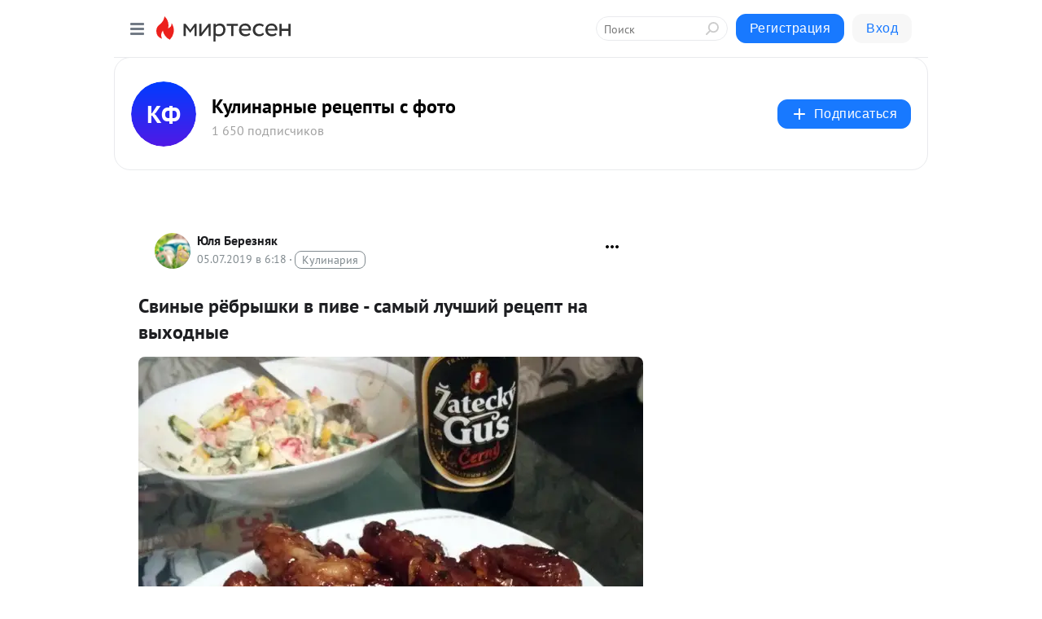

--- FILE ---
content_type: application/javascript;charset=UTF-8
request_url: https://exad.smi2.ru/jsapi?action=rtb_news&payload=CAISJGVjNjdlOWE5LThhOWUtNGEwMC04NWFmLWQwZWQ5ZjE3MzNlNxpEEPL7vssGIgVydV9SVSoNMTguMTE2LjEyLjE5MTABOiQ3YTRlY2FjMi1hYTAzLTRkOTctYTMwOC00OTE1MjdkZGRkN2UiqAEIgAoQ0AUanwFNb3ppbGxhLzUuMCAoTWFjaW50b3NoOyBJbnRlbCBNYWMgT1MgWCAxMF8xNV83KSBBcHBsZVdlYktpdC81MzcuMzYgKEtIVE1MLCBsaWtlIEdlY2tvKSBDaHJvbWUvMTMxLjAuMC4wIFNhZmFyaS81MzcuMzY7IENsYXVkZUJvdC8xLjA7ICtjbGF1ZGVib3RAYW50aHJvcGljLmNvbSkqEQjkpAMaC21pcnRlc2VuLnJ1Mq8DCnBodHRwczovL2t1bGluYXJraW4ubWlydGVzZW4ucnUvYmxvZy80Mzk0NzQwODU0MS9TdmlueWllLXJ5b2JyeWlzaGtpLXYtcGl2ZS0tLXNhbXlpeS1sdWNoc2hpeS1yZXRzZXB0LW5hLXZ5aWhvZG55EnBodHRwczovL2t1bGluYXJraW4ubWlydGVzZW4ucnUvYmxvZy80Mzk0NzQwODU0MS9TdmlueWllLXJ5b2JyeWlzaGtpLXYtcGl2ZS0tLXNhbXlpeS1sdWNoc2hpeS1yZXRzZXB0LW5hLXZ5aWhvZG55IsgB0KHQstC40L3Ri9C1INGA0ZHQsdGA0YvRiNC60Lgg0LIg0L_QuNCy0LUgLSDRgdCw0LzRi9C5INC70YPRh9GI0LjQuSDRgNC10YbQtdC_0YIg0L3QsCDQstGL0YXQvtC00L3Ri9C1IC0g0JrRg9C70LjQvdCw0YDQvdGL0LUg0YDQtdGG0LXQv9GC0Ysg0YEg0YTQvtGC0L4gLSDQnNC10LTQuNCw0L_Qu9Cw0YLRhNC-0YDQvNCwINCc0LjRgNCi0LXRgdC10L1CGgiDrAYSC3Nsb3RfMTAzOTM5GBogAkACSKwC
body_size: 71
content:
_jsapi_callbacks_._2({"response_id":"ec67e9a9-8a9e-4a00-85af-d0ed9f1733e7","blocks":[{"block_id":103939,"tag_id":"slot_103939","items":[],"block_view_uuid":"","strategy_id":14}],"trace":[]});


--- FILE ---
content_type: application/javascript;charset=UTF-8
request_url: https://exad.smi2.ru/jsapi?action=rtb_news&payload=CAESJDdhNTg0ZmI5LWE0ODQtNDhkZS1iOTJhLTJlZTViOGNhMjE1ZhpEEPL7vssGIgVydV9SVSoNMTguMTE2LjEyLjE5MTABOiQ3YTRlY2FjMi1hYTAzLTRkOTctYTMwOC00OTE1MjdkZGRkN2UiqAEIgAoQ0AUanwFNb3ppbGxhLzUuMCAoTWFjaW50b3NoOyBJbnRlbCBNYWMgT1MgWCAxMF8xNV83KSBBcHBsZVdlYktpdC81MzcuMzYgKEtIVE1MLCBsaWtlIEdlY2tvKSBDaHJvbWUvMTMxLjAuMC4wIFNhZmFyaS81MzcuMzY7IENsYXVkZUJvdC8xLjA7ICtjbGF1ZGVib3RAYW50aHJvcGljLmNvbSkqEQjkpAMaC21pcnRlc2VuLnJ1Mq8DCnBodHRwczovL2t1bGluYXJraW4ubWlydGVzZW4ucnUvYmxvZy80Mzk0NzQwODU0MS9TdmlueWllLXJ5b2JyeWlzaGtpLXYtcGl2ZS0tLXNhbXlpeS1sdWNoc2hpeS1yZXRzZXB0LW5hLXZ5aWhvZG55EnBodHRwczovL2t1bGluYXJraW4ubWlydGVzZW4ucnUvYmxvZy80Mzk0NzQwODU0MS9TdmlueWllLXJ5b2JyeWlzaGtpLXYtcGl2ZS0tLXNhbXlpeS1sdWNoc2hpeS1yZXRzZXB0LW5hLXZ5aWhvZG55IsgB0KHQstC40L3Ri9C1INGA0ZHQsdGA0YvRiNC60Lgg0LIg0L_QuNCy0LUgLSDRgdCw0LzRi9C5INC70YPRh9GI0LjQuSDRgNC10YbQtdC_0YIg0L3QsCDQstGL0YXQvtC00L3Ri9C1IC0g0JrRg9C70LjQvdCw0YDQvdGL0LUg0YDQtdGG0LXQv9GC0Ysg0YEg0YTQvtGC0L4gLSDQnNC10LTQuNCw0L_Qu9Cw0YLRhNC-0YDQvNCwINCc0LjRgNCi0LXRgdC10L1CGgiIrAYSC3Nsb3RfMTAzOTQ0GBogAUACSKwC
body_size: 71
content:
_jsapi_callbacks_._1({"response_id":"7a584fb9-a484-48de-b92a-2ee5b8ca215f","blocks":[{"block_id":103944,"tag_id":"slot_103944","items":[],"block_view_uuid":"","strategy_id":14}],"trace":[]});


--- FILE ---
content_type: application/javascript;charset=UTF-8
request_url: https://exad.smi2.ru/jsapi?action=rtb_news&payload=EiQyM2NhNWRiMC05NmQyLTRkOWMtOTY2ZC1iNjQyNzQ2MzJhYTEaRBDy-77LBiIFcnVfUlUqDTE4LjExNi4xMi4xOTEwATokN2E0ZWNhYzItYWEwMy00ZDk3LWEzMDgtNDkxNTI3ZGRkZDdlIqgBCIAKENAFGp8BTW96aWxsYS81LjAgKE1hY2ludG9zaDsgSW50ZWwgTWFjIE9TIFggMTBfMTVfNykgQXBwbGVXZWJLaXQvNTM3LjM2IChLSFRNTCwgbGlrZSBHZWNrbykgQ2hyb21lLzEzMS4wLjAuMCBTYWZhcmkvNTM3LjM2OyBDbGF1ZGVCb3QvMS4wOyArY2xhdWRlYm90QGFudGhyb3BpYy5jb20pKhEI5KQDGgttaXJ0ZXNlbi5ydTKvAwpwaHR0cHM6Ly9rdWxpbmFya2luLm1pcnRlc2VuLnJ1L2Jsb2cvNDM5NDc0MDg1NDEvU3ZpbnlpZS1yeW9icnlpc2hraS12LXBpdmUtLS1zYW15aXktbHVjaHNoaXktcmV0c2VwdC1uYS12eWlob2RueRJwaHR0cHM6Ly9rdWxpbmFya2luLm1pcnRlc2VuLnJ1L2Jsb2cvNDM5NDc0MDg1NDEvU3ZpbnlpZS1yeW9icnlpc2hraS12LXBpdmUtLS1zYW15aXktbHVjaHNoaXktcmV0c2VwdC1uYS12eWlob2RueSLIAdCh0LLQuNC90YvQtSDRgNGR0LHRgNGL0YjQutC4INCyINC_0LjQstC1IC0g0YHQsNC80YvQuSDQu9GD0YfRiNC40Lkg0YDQtdGG0LXQv9GCINC90LAg0LLRi9GF0L7QtNC90YvQtSAtINCa0YPQu9C40L3QsNGA0L3Ri9C1INGA0LXRhtC10L_RgtGLINGBINGE0L7RgtC-IC0g0JzQtdC00LjQsNC_0LvQsNGC0YTQvtGA0LzQsCDQnNC40YDQotC10YHQtdC9QhoI9ZsGEgtzbG90XzEwMTg3NxgaIAJAAkjsBA
body_size: 72
content:
_jsapi_callbacks_._0({"response_id":"23ca5db0-96d2-4d9c-966d-b64274632aa1","blocks":[{"block_id":101877,"tag_id":"slot_101877","items":[],"block_view_uuid":"","strategy_id":14}],"trace":[]});


--- FILE ---
content_type: application/javascript;charset=UTF-8
request_url: https://exad.smi2.ru/jsapi?action=rtb_news&payload=CAMSJGZmMjg1NGYwLTc2MTQtNDg0MC05YjgyLWE2ZTQyMThjMDU4OBpEEPL7vssGIgVydV9SVSoNMTguMTE2LjEyLjE5MTABOiQ3YTRlY2FjMi1hYTAzLTRkOTctYTMwOC00OTE1MjdkZGRkN2UiqAEIgAoQ0AUanwFNb3ppbGxhLzUuMCAoTWFjaW50b3NoOyBJbnRlbCBNYWMgT1MgWCAxMF8xNV83KSBBcHBsZVdlYktpdC81MzcuMzYgKEtIVE1MLCBsaWtlIEdlY2tvKSBDaHJvbWUvMTMxLjAuMC4wIFNhZmFyaS81MzcuMzY7IENsYXVkZUJvdC8xLjA7ICtjbGF1ZGVib3RAYW50aHJvcGljLmNvbSkqEQjkpAMaC21pcnRlc2VuLnJ1Mq8DCnBodHRwczovL2t1bGluYXJraW4ubWlydGVzZW4ucnUvYmxvZy80Mzk0NzQwODU0MS9TdmlueWllLXJ5b2JyeWlzaGtpLXYtcGl2ZS0tLXNhbXlpeS1sdWNoc2hpeS1yZXRzZXB0LW5hLXZ5aWhvZG55EnBodHRwczovL2t1bGluYXJraW4ubWlydGVzZW4ucnUvYmxvZy80Mzk0NzQwODU0MS9TdmlueWllLXJ5b2JyeWlzaGtpLXYtcGl2ZS0tLXNhbXlpeS1sdWNoc2hpeS1yZXRzZXB0LW5hLXZ5aWhvZG55IsgB0KHQstC40L3Ri9C1INGA0ZHQsdGA0YvRiNC60Lgg0LIg0L_QuNCy0LUgLSDRgdCw0LzRi9C5INC70YPRh9GI0LjQuSDRgNC10YbQtdC_0YIg0L3QsCDQstGL0YXQvtC00L3Ri9C1IC0g0JrRg9C70LjQvdCw0YDQvdGL0LUg0YDQtdGG0LXQv9GC0Ysg0YEg0YTQvtGC0L4gLSDQnNC10LTQuNCw0L_Qu9Cw0YLRhNC-0YDQvNCwINCc0LjRgNCi0LXRgdC10L1CGgiLrAYSC3Nsb3RfMTAzOTQ3GBogAUACSKwC
body_size: 72
content:
_jsapi_callbacks_._3({"response_id":"ff2854f0-7614-4840-9b82-a6e4218c0588","blocks":[{"block_id":103947,"tag_id":"slot_103947","items":[],"block_view_uuid":"","strategy_id":14}],"trace":[]});


--- FILE ---
content_type: application/javascript;charset=UTF-8
request_url: https://exad.smi2.ru/jsapi?action=rtb_news&payload=CAQSJGFiNTM2NDkwLTQ0YmMtNDMxMC1hNzg5LTBmNjhmNmRlYjZiZBpEEPL7vssGIgVydV9SVSoNMTguMTE2LjEyLjE5MTABOiQ3YTRlY2FjMi1hYTAzLTRkOTctYTMwOC00OTE1MjdkZGRkN2UiqAEIgAoQ0AUanwFNb3ppbGxhLzUuMCAoTWFjaW50b3NoOyBJbnRlbCBNYWMgT1MgWCAxMF8xNV83KSBBcHBsZVdlYktpdC81MzcuMzYgKEtIVE1MLCBsaWtlIEdlY2tvKSBDaHJvbWUvMTMxLjAuMC4wIFNhZmFyaS81MzcuMzY7IENsYXVkZUJvdC8xLjA7ICtjbGF1ZGVib3RAYW50aHJvcGljLmNvbSkqEQjkpAMaC21pcnRlc2VuLnJ1Mq8DCnBodHRwczovL2t1bGluYXJraW4ubWlydGVzZW4ucnUvYmxvZy80Mzk0NzQwODU0MS9TdmlueWllLXJ5b2JyeWlzaGtpLXYtcGl2ZS0tLXNhbXlpeS1sdWNoc2hpeS1yZXRzZXB0LW5hLXZ5aWhvZG55EnBodHRwczovL2t1bGluYXJraW4ubWlydGVzZW4ucnUvYmxvZy80Mzk0NzQwODU0MS9TdmlueWllLXJ5b2JyeWlzaGtpLXYtcGl2ZS0tLXNhbXlpeS1sdWNoc2hpeS1yZXRzZXB0LW5hLXZ5aWhvZG55IsgB0KHQstC40L3Ri9C1INGA0ZHQsdGA0YvRiNC60Lgg0LIg0L_QuNCy0LUgLSDRgdCw0LzRi9C5INC70YPRh9GI0LjQuSDRgNC10YbQtdC_0YIg0L3QsCDQstGL0YXQvtC00L3Ri9C1IC0g0JrRg9C70LjQvdCw0YDQvdGL0LUg0YDQtdGG0LXQv9GC0Ysg0YEg0YTQvtGC0L4gLSDQnNC10LTQuNCw0L_Qu9Cw0YLRhNC-0YDQvNCwINCc0LjRgNCi0LXRgdC10L1CGgiFrAYSC3Nsb3RfMTAzOTQxGBogBEACSKwH
body_size: 72
content:
_jsapi_callbacks_._4({"response_id":"ab536490-44bc-4310-a789-0f68f6deb6bd","blocks":[{"block_id":103941,"tag_id":"slot_103941","items":[],"block_view_uuid":"","strategy_id":14}],"trace":[]});
